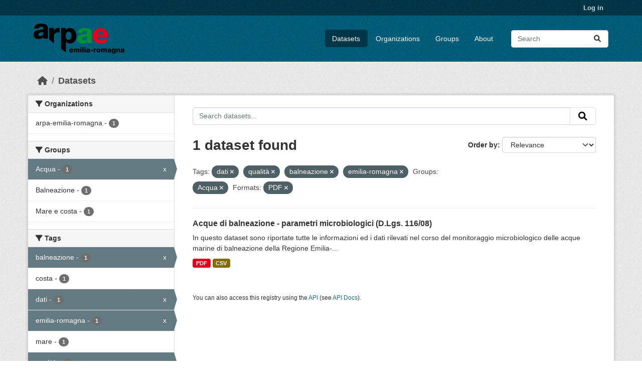

--- FILE ---
content_type: text/html; charset=utf-8
request_url: https://dati.arpae.it/dataset/?tags=dati&tags=qualit%C3%A0&tags=balneazione&groups=acqua&res_format=PDF&tags=emilia-romagna
body_size: 5634
content:
<!DOCTYPE html>
<!--[if IE 9]> <html lang="en" class="ie9"> <![endif]-->
<!--[if gt IE 8]><!--> <html lang="en"  > <!--<![endif]-->
  <head>
    <meta charset="utf-8" />
      <meta name="csrf_field_name" content="_csrf_token" />
      <meta name="_csrf_token" content="IjlhOTYyYjRhNWQ3ZjkzMDMwNmUwNjk1YmUxZmEyNjU1YmQzMzE0YTki.aW9ZNA.hbp6u02JdSus70wADyrDG7ZSU44" />

      <meta name="generator" content="ckan 2.10.8" />
      <meta name="viewport" content="width=device-width, initial-scale=1.0">
    <title>Dataset - Dati Arpae</title>

    
    
    <link rel="shortcut icon" href="https://www.arpae.it/favicon.ico" />
    
    
        <link rel="alternate" type="text/n3" href="https://dati.arpae.it/dcat/catalog/n3"/>
        <link rel="alternate" type="text/turtle" href="https://dati.arpae.it/dcat/catalog/ttl"/>
        <link rel="alternate" type="application/rdf+xml" href="https://dati.arpae.it/dcat/catalog/xml"/>
        <link rel="alternate" type="application/ld+json" href="https://dati.arpae.it/dcat/catalog/jsonld"/>
    

      
      
      
    

    
      
      
    

    
    <link href="/webassets/base/f7794699_main.css" rel="stylesheet"/><style>
        section.featured.media-overlay.hidden-xs { display: none }
      </style>
    
  </head>

  
  <body data-site-root="https://dati.arpae.it/" data-locale-root="https://dati.arpae.it/" >

    
    <div class="visually-hidden-focusable"><a href="#content">Skip to main content</a></div>
  

  
    

 
<div class="account-masthead">
  <div class="container">
     
    <nav class="account not-authed" aria-label="Account">
      <ul class="list-unstyled">
        
<li><a href="/user/login">Log in</a></li>

      </ul>
    </nav>
     
  </div>
</div>

<header class="masthead">
  <div class="container">
      
    <nav class="navbar navbar-expand-lg navbar-light">
      <hgroup class="header-image navbar-left">

      
      
      <a class="logo" href="/">
        <img src="https://apps.arpae.it/libs/arpae-logo/arpae.png" alt="Dati Arpae"
          title="Dati Arpae" />
      </a>
      
      

       </hgroup>
      <button class="navbar-toggler" type="button" data-bs-toggle="collapse" data-bs-target="#main-navigation-toggle"
        aria-controls="main-navigation-toggle" aria-expanded="false" aria-label="Toggle navigation">
        <span class="fa fa-bars text-white"></span>
      </button>

      <div class="main-navbar collapse navbar-collapse" id="main-navigation-toggle">
        <ul class="navbar-nav ms-auto mb-2 mb-lg-0">
          
            
              
              

		          <li class="active"><a href="/dataset/">Datasets</a></li><li><a href="/organization/">Organizations</a></li><li><a href="/group/">Groups</a></li><li><a href="/about">About</a></li>
	          
          </ul>

      
      
          <form class="d-flex site-search" action="/dataset/" method="get">
              <label class="d-none" for="field-sitewide-search">Search Datasets...</label>
              <input id="field-sitewide-search" class="form-control me-2"  type="text" name="q" placeholder="Search" aria-label="Search datasets..."/>
              <button class="btn" type="submit" aria-label="Submit"><i class="fa fa-search"></i></button>
          </form>
      
      </div>
    </nav>
  </div>
</header>

  
    <div class="main">
      <div id="content" class="container">
        
          
            <div class="flash-messages">
              
                
              
            </div>
          

          
            <div class="toolbar" role="navigation" aria-label="Breadcrumb">
              
                
                  <ol class="breadcrumb">
                    
<li class="home"><a href="/" aria-label="Home"><i class="fa fa-home"></i><span> Home</span></a></li>
                    
  <li class="active"><a href="/dataset/">Datasets</a></li>

                  </ol>
                
              
            </div>
          

          <div class="row wrapper">
            
            
            

            
              <aside class="secondary col-md-3">
                
                
  <div class="filters">
    <div>
      
        

    
    
	
	    
		<section class="module module-narrow module-shallow">
		    
			<h2 class="module-heading">
			    <i class="fa fa-filter"></i>
			    Organizations
			</h2>
		    
		    
			
			    
				<nav aria-label="Organizations">
				    <ul class="list-unstyled nav nav-simple nav-facet">
					
					    
					    
					    
					    
					    <li class="nav-item ">
						<a href="/dataset/?tags=dati&amp;tags=qualit%C3%A0&amp;tags=balneazione&amp;tags=emilia-romagna&amp;groups=acqua&amp;res_format=PDF&amp;organization=arpa-emilia-romagna" title="">
						    <span class="item-label">arpa-emilia-romagna</span>
						    <span class="hidden separator"> - </span>
						    <span class="item-count badge">1</span>
							
						</a>
					    </li>
					
				    </ul>
				</nav>

				<p class="module-footer">
				    
					
				    
				</p>
			    
			
		    
		</section>
	    
	
    

      
        

    
    
	
	    
		<section class="module module-narrow module-shallow">
		    
			<h2 class="module-heading">
			    <i class="fa fa-filter"></i>
			    Groups
			</h2>
		    
		    
			
			    
				<nav aria-label="Groups">
				    <ul class="list-unstyled nav nav-simple nav-facet">
					
					    
					    
					    
					    
					    <li class="nav-item  active">
						<a href="/dataset/?tags=dati&amp;tags=qualit%C3%A0&amp;tags=balneazione&amp;tags=emilia-romagna&amp;res_format=PDF" title="">
						    <span class="item-label">Acqua</span>
						    <span class="hidden separator"> - </span>
						    <span class="item-count badge">1</span>
							<span class="facet-close">x</span>
						</a>
					    </li>
					
					    
					    
					    
					    
					    <li class="nav-item ">
						<a href="/dataset/?tags=dati&amp;tags=qualit%C3%A0&amp;tags=balneazione&amp;tags=emilia-romagna&amp;groups=acqua&amp;res_format=PDF&amp;groups=balneazione" title="">
						    <span class="item-label">Balneazione</span>
						    <span class="hidden separator"> - </span>
						    <span class="item-count badge">1</span>
							
						</a>
					    </li>
					
					    
					    
					    
					    
					    <li class="nav-item ">
						<a href="/dataset/?tags=dati&amp;tags=qualit%C3%A0&amp;tags=balneazione&amp;tags=emilia-romagna&amp;groups=acqua&amp;res_format=PDF&amp;groups=mare-e-costa" title="">
						    <span class="item-label">Mare e costa</span>
						    <span class="hidden separator"> - </span>
						    <span class="item-count badge">1</span>
							
						</a>
					    </li>
					
				    </ul>
				</nav>

				<p class="module-footer">
				    
					
				    
				</p>
			    
			
		    
		</section>
	    
	
    

      
        

    
    
	
	    
		<section class="module module-narrow module-shallow">
		    
			<h2 class="module-heading">
			    <i class="fa fa-filter"></i>
			    Tags
			</h2>
		    
		    
			
			    
				<nav aria-label="Tags">
				    <ul class="list-unstyled nav nav-simple nav-facet">
					
					    
					    
					    
					    
					    <li class="nav-item  active">
						<a href="/dataset/?tags=dati&amp;tags=qualit%C3%A0&amp;tags=emilia-romagna&amp;groups=acqua&amp;res_format=PDF" title="">
						    <span class="item-label">balneazione</span>
						    <span class="hidden separator"> - </span>
						    <span class="item-count badge">1</span>
							<span class="facet-close">x</span>
						</a>
					    </li>
					
					    
					    
					    
					    
					    <li class="nav-item ">
						<a href="/dataset/?tags=dati&amp;tags=qualit%C3%A0&amp;tags=balneazione&amp;tags=emilia-romagna&amp;groups=acqua&amp;res_format=PDF&amp;tags=costa" title="">
						    <span class="item-label">costa</span>
						    <span class="hidden separator"> - </span>
						    <span class="item-count badge">1</span>
							
						</a>
					    </li>
					
					    
					    
					    
					    
					    <li class="nav-item  active">
						<a href="/dataset/?tags=qualit%C3%A0&amp;tags=balneazione&amp;tags=emilia-romagna&amp;groups=acqua&amp;res_format=PDF" title="">
						    <span class="item-label">dati</span>
						    <span class="hidden separator"> - </span>
						    <span class="item-count badge">1</span>
							<span class="facet-close">x</span>
						</a>
					    </li>
					
					    
					    
					    
					    
					    <li class="nav-item  active">
						<a href="/dataset/?tags=dati&amp;tags=qualit%C3%A0&amp;tags=balneazione&amp;groups=acqua&amp;res_format=PDF" title="">
						    <span class="item-label">emilia-romagna</span>
						    <span class="hidden separator"> - </span>
						    <span class="item-count badge">1</span>
							<span class="facet-close">x</span>
						</a>
					    </li>
					
					    
					    
					    
					    
					    <li class="nav-item ">
						<a href="/dataset/?tags=dati&amp;tags=qualit%C3%A0&amp;tags=balneazione&amp;tags=emilia-romagna&amp;groups=acqua&amp;res_format=PDF&amp;tags=mare" title="">
						    <span class="item-label">mare</span>
						    <span class="hidden separator"> - </span>
						    <span class="item-count badge">1</span>
							
						</a>
					    </li>
					
					    
					    
					    
					    
					    <li class="nav-item  active">
						<a href="/dataset/?tags=dati&amp;tags=balneazione&amp;tags=emilia-romagna&amp;groups=acqua&amp;res_format=PDF" title="">
						    <span class="item-label">qualità</span>
						    <span class="hidden separator"> - </span>
						    <span class="item-count badge">1</span>
							<span class="facet-close">x</span>
						</a>
					    </li>
					
				    </ul>
				</nav>

				<p class="module-footer">
				    
					
				    
				</p>
			    
			
		    
		</section>
	    
	
    

      
        

    
    
	
	    
		<section class="module module-narrow module-shallow">
		    
			<h2 class="module-heading">
			    <i class="fa fa-filter"></i>
			    Formats
			</h2>
		    
		    
			
			    
				<nav aria-label="Formats">
				    <ul class="list-unstyled nav nav-simple nav-facet">
					
					    
					    
					    
					    
					    <li class="nav-item ">
						<a href="/dataset/?tags=dati&amp;tags=qualit%C3%A0&amp;tags=balneazione&amp;tags=emilia-romagna&amp;groups=acqua&amp;res_format=PDF&amp;res_format=CSV" title="">
						    <span class="item-label">CSV</span>
						    <span class="hidden separator"> - </span>
						    <span class="item-count badge">1</span>
							
						</a>
					    </li>
					
					    
					    
					    
					    
					    <li class="nav-item  active">
						<a href="/dataset/?tags=dati&amp;tags=qualit%C3%A0&amp;tags=balneazione&amp;tags=emilia-romagna&amp;groups=acqua" title="">
						    <span class="item-label">PDF</span>
						    <span class="hidden separator"> - </span>
						    <span class="item-count badge">1</span>
							<span class="facet-close">x</span>
						</a>
					    </li>
					
				    </ul>
				</nav>

				<p class="module-footer">
				    
					
				    
				</p>
			    
			
		    
		</section>
	    
	
    

      
        

    
    
	
	    
		<section class="module module-narrow module-shallow">
		    
			<h2 class="module-heading">
			    <i class="fa fa-filter"></i>
			    Licenses
			</h2>
		    
		    
			
			    
				<nav aria-label="Licenses">
				    <ul class="list-unstyled nav nav-simple nav-facet">
					
					    
					    
					    
					    
					    <li class="nav-item ">
						<a href="/dataset/?tags=dati&amp;tags=qualit%C3%A0&amp;tags=balneazione&amp;tags=emilia-romagna&amp;groups=acqua&amp;res_format=PDF&amp;license_id=cc-by" title="Creative Commons Attribution">
						    <span class="item-label">Creative Commons...</span>
						    <span class="hidden separator"> - </span>
						    <span class="item-count badge">1</span>
							
						</a>
					    </li>
					
				    </ul>
				</nav>

				<p class="module-footer">
				    
					
				    
				</p>
			    
			
		    
		</section>
	    
	
    

      
    </div>
    <a class="close no-text hide-filters"><i class="fa fa-times-circle"></i><span class="text">close</span></a>
  </div>

              </aside>
            

            
              <div class="primary col-md-9 col-xs-12" role="main">
                
                
  <section class="module">
    <div class="module-content">
      
        
      
      
        
        
        







<form id="dataset-search-form" class="search-form" method="get" data-module="select-switch">

  
    <div class="input-group search-input-group">
      <input aria-label="Search datasets..." id="field-giant-search" type="text" class="form-control input-lg" name="q" value="" autocomplete="off" placeholder="Search datasets...">
      
      <button class="btn btn-default btn-lg" type="submit" value="search" aria-label="Submit">
        <i class="fa fa-search"></i>
      </button>
      
    </div>
  

  
    <span>






<input type="hidden" name="tags" value="dati" />





<input type="hidden" name="tags" value="qualità" />





<input type="hidden" name="tags" value="balneazione" />





<input type="hidden" name="tags" value="emilia-romagna" />





<input type="hidden" name="groups" value="acqua" />





<input type="hidden" name="res_format" value="PDF" />



</span>
  

  
    
      <div class="form-group control-order-by">
        <label for="field-order-by">Order by</label>
        <select id="field-order-by" name="sort" class="form-control form-select">
          
            
              <option value="score desc, metadata_modified desc" selected="selected">Relevance</option>
            
          
            
              <option value="title_string asc">Name Ascending</option>
            
          
            
              <option value="title_string desc">Name Descending</option>
            
          
            
              <option value="metadata_modified desc">Last Modified</option>
            
          
            
          
        </select>
        
        <button class="btn btn-default js-hide" type="submit">Go</button>
        
      </div>
    
  

  
    
      <h1>

  
  
  
  

1 dataset found</h1>
    
  

  
    
      <p class="filter-list">
        
          
          <span class="facet">Tags:</span>
          
            <span class="filtered pill">dati
              <a href="/dataset/?tags=qualit%C3%A0&amp;tags=balneazione&amp;tags=emilia-romagna&amp;groups=acqua&amp;res_format=PDF" class="remove" title="Remove"><i class="fa fa-times"></i></a>
            </span>
          
            <span class="filtered pill">qualità
              <a href="/dataset/?tags=dati&amp;tags=balneazione&amp;tags=emilia-romagna&amp;groups=acqua&amp;res_format=PDF" class="remove" title="Remove"><i class="fa fa-times"></i></a>
            </span>
          
            <span class="filtered pill">balneazione
              <a href="/dataset/?tags=dati&amp;tags=qualit%C3%A0&amp;tags=emilia-romagna&amp;groups=acqua&amp;res_format=PDF" class="remove" title="Remove"><i class="fa fa-times"></i></a>
            </span>
          
            <span class="filtered pill">emilia-romagna
              <a href="/dataset/?tags=dati&amp;tags=qualit%C3%A0&amp;tags=balneazione&amp;groups=acqua&amp;res_format=PDF" class="remove" title="Remove"><i class="fa fa-times"></i></a>
            </span>
          
        
          
          <span class="facet">Groups:</span>
          
            <span class="filtered pill">Acqua
              <a href="/dataset/?tags=dati&amp;tags=qualit%C3%A0&amp;tags=balneazione&amp;tags=emilia-romagna&amp;res_format=PDF" class="remove" title="Remove"><i class="fa fa-times"></i></a>
            </span>
          
        
          
          <span class="facet">Formats:</span>
          
            <span class="filtered pill">PDF
              <a href="/dataset/?tags=dati&amp;tags=qualit%C3%A0&amp;tags=balneazione&amp;tags=emilia-romagna&amp;groups=acqua" class="remove" title="Remove"><i class="fa fa-times"></i></a>
            </span>
          
        
      </p>
      <a class="show-filters btn btn-default">Filter Results</a>
    
  

</form>




      
      
        

  
    <ul class="dataset-list list-unstyled">
    	
	      
	        




  <li class="dataset-item">
    
      <div class="dataset-content">
        
          <h2 class="dataset-heading">
            
              
            
            
    <a href="/dataset/acque-di-balneazione-dati-monitoraggio-microbiologico" title="Acque di balneazione - parametri microbiologici (D.Lgs. 116/08)">
      Acque di balneazione - parametri microbiologici (D.Lgs. 116/08)
    </a>
            
            
              
              
            
          </h2>
        
        
          
            <div>In questo dataset sono riportate tutte le informazioni ed i dati rilevati nel corso del monitoraggio microbiologico delle acque marine di balneazione della Regione Emilia-...</div>
          
        
      </div>
      
        
          
            <ul class="dataset-resources list-unstyled">
              
                
                <li>
                  <a href="/dataset/acque-di-balneazione-dati-monitoraggio-microbiologico" class="badge badge-default" data-format="pdf">PDF</a>
                </li>
                
                <li>
                  <a href="/dataset/acque-di-balneazione-dati-monitoraggio-microbiologico" class="badge badge-default" data-format="csv">CSV</a>
                </li>
                
              
            </ul>
          
        
      
    
  </li>

	      
	    
    </ul>
  

      
    </div>

    
      
    
  </section>

  
    <section class="module">
      <div class="module-content">
        
          <small>
            
            
            
          You can also access this registry using the <a href="/api/3">API</a> (see <a href="https://docs.ckan.org/en/2.10/api/">API Docs</a>).
          </small>
        
      </div>
    </section>
  

              </div>
            
          </div>
        
      </div>
    </div>
  
    <footer class="site-footer">
  <div class="container">
    
    <div class="row">
      <div class="col-md-8 footer-links">
        
          <ul class="list-unstyled">
            
              <li><a href="/about">About Dati Arpae</a></li>
            
          </ul>
          <ul class="list-unstyled">
            
              
              <li><a href="https://docs.ckan.org/en/2.10/api/">CKAN API</a></li>
              <li><a href="https://www.ckan.org/">CKAN Association</a></li>
              <li><a href="https://www.opendefinition.org/od/"><img src="/base/images/od_80x15_blue.png" alt="Open Data"></a></li>
            
          </ul>
        
      </div>
      <div class="col-md-4 attribution">
        
          <p><strong>Powered by</strong> <a class="hide-text ckan-footer-logo" href="http://ckan.org">CKAN</a></p>
        
        
          
<form class="lang-select" action="/util/redirect" data-module="select-switch" method="POST">
  
<input type="hidden" name="_csrf_token" value="IjlhOTYyYjRhNWQ3ZjkzMDMwNmUwNjk1YmUxZmEyNjU1YmQzMzE0YTki.aW9ZNA.hbp6u02JdSus70wADyrDG7ZSU44"/> 
  <div class="form-group">
    <label for="field-lang-select">Language</label>
    <select id="field-lang-select" name="url" data-module="autocomplete" data-module-dropdown-class="lang-dropdown" data-module-container-class="lang-container">
      
        <option value="/en/dataset/?tags=dati&amp;tags=qualit%C3%A0&amp;tags=balneazione&amp;groups=acqua&amp;res_format=PDF&amp;tags=emilia-romagna" selected="selected">
          English
        </option>
      
        <option value="/tr/dataset/?tags=dati&amp;tags=qualit%C3%A0&amp;tags=balneazione&amp;groups=acqua&amp;res_format=PDF&amp;tags=emilia-romagna" >
          Türkçe
        </option>
      
        <option value="/ko_KR/dataset/?tags=dati&amp;tags=qualit%C3%A0&amp;tags=balneazione&amp;groups=acqua&amp;res_format=PDF&amp;tags=emilia-romagna" >
          한국어 (대한민국)
        </option>
      
        <option value="/ca/dataset/?tags=dati&amp;tags=qualit%C3%A0&amp;tags=balneazione&amp;groups=acqua&amp;res_format=PDF&amp;tags=emilia-romagna" >
          català
        </option>
      
        <option value="/cs_CZ/dataset/?tags=dati&amp;tags=qualit%C3%A0&amp;tags=balneazione&amp;groups=acqua&amp;res_format=PDF&amp;tags=emilia-romagna" >
          čeština (Česko)
        </option>
      
        <option value="/km/dataset/?tags=dati&amp;tags=qualit%C3%A0&amp;tags=balneazione&amp;groups=acqua&amp;res_format=PDF&amp;tags=emilia-romagna" >
          ខ្មែរ
        </option>
      
        <option value="/hu/dataset/?tags=dati&amp;tags=qualit%C3%A0&amp;tags=balneazione&amp;groups=acqua&amp;res_format=PDF&amp;tags=emilia-romagna" >
          magyar
        </option>
      
        <option value="/pt_BR/dataset/?tags=dati&amp;tags=qualit%C3%A0&amp;tags=balneazione&amp;groups=acqua&amp;res_format=PDF&amp;tags=emilia-romagna" >
          português (Brasil)
        </option>
      
        <option value="/lv/dataset/?tags=dati&amp;tags=qualit%C3%A0&amp;tags=balneazione&amp;groups=acqua&amp;res_format=PDF&amp;tags=emilia-romagna" >
          latviešu
        </option>
      
        <option value="/ro/dataset/?tags=dati&amp;tags=qualit%C3%A0&amp;tags=balneazione&amp;groups=acqua&amp;res_format=PDF&amp;tags=emilia-romagna" >
          română
        </option>
      
        <option value="/es_AR/dataset/?tags=dati&amp;tags=qualit%C3%A0&amp;tags=balneazione&amp;groups=acqua&amp;res_format=PDF&amp;tags=emilia-romagna" >
          español (Argentina)
        </option>
      
        <option value="/ru/dataset/?tags=dati&amp;tags=qualit%C3%A0&amp;tags=balneazione&amp;groups=acqua&amp;res_format=PDF&amp;tags=emilia-romagna" >
          русский
        </option>
      
        <option value="/th/dataset/?tags=dati&amp;tags=qualit%C3%A0&amp;tags=balneazione&amp;groups=acqua&amp;res_format=PDF&amp;tags=emilia-romagna" >
          ไทย
        </option>
      
        <option value="/eu/dataset/?tags=dati&amp;tags=qualit%C3%A0&amp;tags=balneazione&amp;groups=acqua&amp;res_format=PDF&amp;tags=emilia-romagna" >
          euskara
        </option>
      
        <option value="/no/dataset/?tags=dati&amp;tags=qualit%C3%A0&amp;tags=balneazione&amp;groups=acqua&amp;res_format=PDF&amp;tags=emilia-romagna" >
          norsk
        </option>
      
        <option value="/es/dataset/?tags=dati&amp;tags=qualit%C3%A0&amp;tags=balneazione&amp;groups=acqua&amp;res_format=PDF&amp;tags=emilia-romagna" >
          español
        </option>
      
        <option value="/nl/dataset/?tags=dati&amp;tags=qualit%C3%A0&amp;tags=balneazione&amp;groups=acqua&amp;res_format=PDF&amp;tags=emilia-romagna" >
          Nederlands
        </option>
      
        <option value="/sq/dataset/?tags=dati&amp;tags=qualit%C3%A0&amp;tags=balneazione&amp;groups=acqua&amp;res_format=PDF&amp;tags=emilia-romagna" >
          shqip
        </option>
      
        <option value="/pl/dataset/?tags=dati&amp;tags=qualit%C3%A0&amp;tags=balneazione&amp;groups=acqua&amp;res_format=PDF&amp;tags=emilia-romagna" >
          polski
        </option>
      
        <option value="/ar/dataset/?tags=dati&amp;tags=qualit%C3%A0&amp;tags=balneazione&amp;groups=acqua&amp;res_format=PDF&amp;tags=emilia-romagna" >
          العربية
        </option>
      
        <option value="/da_DK/dataset/?tags=dati&amp;tags=qualit%C3%A0&amp;tags=balneazione&amp;groups=acqua&amp;res_format=PDF&amp;tags=emilia-romagna" >
          dansk (Danmark)
        </option>
      
        <option value="/it/dataset/?tags=dati&amp;tags=qualit%C3%A0&amp;tags=balneazione&amp;groups=acqua&amp;res_format=PDF&amp;tags=emilia-romagna" >
          italiano
        </option>
      
        <option value="/fi/dataset/?tags=dati&amp;tags=qualit%C3%A0&amp;tags=balneazione&amp;groups=acqua&amp;res_format=PDF&amp;tags=emilia-romagna" >
          suomi
        </option>
      
        <option value="/el/dataset/?tags=dati&amp;tags=qualit%C3%A0&amp;tags=balneazione&amp;groups=acqua&amp;res_format=PDF&amp;tags=emilia-romagna" >
          Ελληνικά
        </option>
      
        <option value="/zh_Hant_TW/dataset/?tags=dati&amp;tags=qualit%C3%A0&amp;tags=balneazione&amp;groups=acqua&amp;res_format=PDF&amp;tags=emilia-romagna" >
          中文 (繁體, 台灣)
        </option>
      
        <option value="/id/dataset/?tags=dati&amp;tags=qualit%C3%A0&amp;tags=balneazione&amp;groups=acqua&amp;res_format=PDF&amp;tags=emilia-romagna" >
          Indonesia
        </option>
      
        <option value="/am/dataset/?tags=dati&amp;tags=qualit%C3%A0&amp;tags=balneazione&amp;groups=acqua&amp;res_format=PDF&amp;tags=emilia-romagna" >
          አማርኛ
        </option>
      
        <option value="/is/dataset/?tags=dati&amp;tags=qualit%C3%A0&amp;tags=balneazione&amp;groups=acqua&amp;res_format=PDF&amp;tags=emilia-romagna" >
          íslenska
        </option>
      
        <option value="/pt_PT/dataset/?tags=dati&amp;tags=qualit%C3%A0&amp;tags=balneazione&amp;groups=acqua&amp;res_format=PDF&amp;tags=emilia-romagna" >
          português (Portugal)
        </option>
      
        <option value="/bg/dataset/?tags=dati&amp;tags=qualit%C3%A0&amp;tags=balneazione&amp;groups=acqua&amp;res_format=PDF&amp;tags=emilia-romagna" >
          български
        </option>
      
        <option value="/de/dataset/?tags=dati&amp;tags=qualit%C3%A0&amp;tags=balneazione&amp;groups=acqua&amp;res_format=PDF&amp;tags=emilia-romagna" >
          Deutsch
        </option>
      
        <option value="/mk/dataset/?tags=dati&amp;tags=qualit%C3%A0&amp;tags=balneazione&amp;groups=acqua&amp;res_format=PDF&amp;tags=emilia-romagna" >
          македонски
        </option>
      
        <option value="/sl/dataset/?tags=dati&amp;tags=qualit%C3%A0&amp;tags=balneazione&amp;groups=acqua&amp;res_format=PDF&amp;tags=emilia-romagna" >
          slovenščina
        </option>
      
        <option value="/en_AU/dataset/?tags=dati&amp;tags=qualit%C3%A0&amp;tags=balneazione&amp;groups=acqua&amp;res_format=PDF&amp;tags=emilia-romagna" >
          English (Australia)
        </option>
      
        <option value="/lt/dataset/?tags=dati&amp;tags=qualit%C3%A0&amp;tags=balneazione&amp;groups=acqua&amp;res_format=PDF&amp;tags=emilia-romagna" >
          lietuvių
        </option>
      
        <option value="/mn_MN/dataset/?tags=dati&amp;tags=qualit%C3%A0&amp;tags=balneazione&amp;groups=acqua&amp;res_format=PDF&amp;tags=emilia-romagna" >
          монгол (Монгол)
        </option>
      
        <option value="/sv/dataset/?tags=dati&amp;tags=qualit%C3%A0&amp;tags=balneazione&amp;groups=acqua&amp;res_format=PDF&amp;tags=emilia-romagna" >
          svenska
        </option>
      
        <option value="/bs/dataset/?tags=dati&amp;tags=qualit%C3%A0&amp;tags=balneazione&amp;groups=acqua&amp;res_format=PDF&amp;tags=emilia-romagna" >
          bosanski
        </option>
      
        <option value="/sr_Latn/dataset/?tags=dati&amp;tags=qualit%C3%A0&amp;tags=balneazione&amp;groups=acqua&amp;res_format=PDF&amp;tags=emilia-romagna" >
          srpski (latinica)
        </option>
      
        <option value="/fr/dataset/?tags=dati&amp;tags=qualit%C3%A0&amp;tags=balneazione&amp;groups=acqua&amp;res_format=PDF&amp;tags=emilia-romagna" >
          français
        </option>
      
        <option value="/sr/dataset/?tags=dati&amp;tags=qualit%C3%A0&amp;tags=balneazione&amp;groups=acqua&amp;res_format=PDF&amp;tags=emilia-romagna" >
          српски
        </option>
      
        <option value="/he/dataset/?tags=dati&amp;tags=qualit%C3%A0&amp;tags=balneazione&amp;groups=acqua&amp;res_format=PDF&amp;tags=emilia-romagna" >
          עברית
        </option>
      
        <option value="/hr/dataset/?tags=dati&amp;tags=qualit%C3%A0&amp;tags=balneazione&amp;groups=acqua&amp;res_format=PDF&amp;tags=emilia-romagna" >
          hrvatski
        </option>
      
        <option value="/zh_Hans_CN/dataset/?tags=dati&amp;tags=qualit%C3%A0&amp;tags=balneazione&amp;groups=acqua&amp;res_format=PDF&amp;tags=emilia-romagna" >
          中文 (简体, 中国)
        </option>
      
        <option value="/en_GB/dataset/?tags=dati&amp;tags=qualit%C3%A0&amp;tags=balneazione&amp;groups=acqua&amp;res_format=PDF&amp;tags=emilia-romagna" >
          English (United Kingdom)
        </option>
      
        <option value="/vi/dataset/?tags=dati&amp;tags=qualit%C3%A0&amp;tags=balneazione&amp;groups=acqua&amp;res_format=PDF&amp;tags=emilia-romagna" >
          Tiếng Việt
        </option>
      
        <option value="/uk_UA/dataset/?tags=dati&amp;tags=qualit%C3%A0&amp;tags=balneazione&amp;groups=acqua&amp;res_format=PDF&amp;tags=emilia-romagna" >
          українська (Україна)
        </option>
      
        <option value="/nb_NO/dataset/?tags=dati&amp;tags=qualit%C3%A0&amp;tags=balneazione&amp;groups=acqua&amp;res_format=PDF&amp;tags=emilia-romagna" >
          norsk bokmål (Norge)
        </option>
      
        <option value="/uk/dataset/?tags=dati&amp;tags=qualit%C3%A0&amp;tags=balneazione&amp;groups=acqua&amp;res_format=PDF&amp;tags=emilia-romagna" >
          українська
        </option>
      
        <option value="/ja/dataset/?tags=dati&amp;tags=qualit%C3%A0&amp;tags=balneazione&amp;groups=acqua&amp;res_format=PDF&amp;tags=emilia-romagna" >
          日本語
        </option>
      
        <option value="/my_MM/dataset/?tags=dati&amp;tags=qualit%C3%A0&amp;tags=balneazione&amp;groups=acqua&amp;res_format=PDF&amp;tags=emilia-romagna" >
          မြန်မာ (မြန်မာ)
        </option>
      
        <option value="/fa_IR/dataset/?tags=dati&amp;tags=qualit%C3%A0&amp;tags=balneazione&amp;groups=acqua&amp;res_format=PDF&amp;tags=emilia-romagna" >
          فارسی (ایران)
        </option>
      
        <option value="/sk/dataset/?tags=dati&amp;tags=qualit%C3%A0&amp;tags=balneazione&amp;groups=acqua&amp;res_format=PDF&amp;tags=emilia-romagna" >
          slovenčina
        </option>
      
        <option value="/gl_ES/dataset/?tags=dati&amp;tags=qualit%C3%A0&amp;tags=balneazione&amp;groups=acqua&amp;res_format=PDF&amp;tags=emilia-romagna" >
          galego (España)
        </option>
      
        <option value="/ne/dataset/?tags=dati&amp;tags=qualit%C3%A0&amp;tags=balneazione&amp;groups=acqua&amp;res_format=PDF&amp;tags=emilia-romagna" >
          नेपाली
        </option>
      
        <option value="/gl/dataset/?tags=dati&amp;tags=qualit%C3%A0&amp;tags=balneazione&amp;groups=acqua&amp;res_format=PDF&amp;tags=emilia-romagna" >
          galego
        </option>
      
        <option value="/tl/dataset/?tags=dati&amp;tags=qualit%C3%A0&amp;tags=balneazione&amp;groups=acqua&amp;res_format=PDF&amp;tags=emilia-romagna" >
          Filipino (Pilipinas)
        </option>
      
    </select>
  </div>
  <button class="btn btn-default d-none " type="submit">Go</button>
</form>


        
      </div>
    </div>
    
  </div>
</footer>
  
  
  
  
  
    

      

    
    
    <link href="/webassets/vendor/f3b8236b_select2.css" rel="stylesheet"/>
<link href="/webassets/vendor/d05bf0e7_fontawesome.css" rel="stylesheet"/>
    <script src="/webassets/vendor/8c3c143a_jquery.js" type="text/javascript"></script>
<script src="/webassets/vendor/9cf42cfd_vendor.js" type="text/javascript"></script>
<script src="/webassets/vendor/6d1ad7e6_bootstrap.js" type="text/javascript"></script>
<script src="/webassets/base/6fddaa3f_main.js" type="text/javascript"></script>
<script src="/webassets/base/0d750fad_ckan.js" type="text/javascript"></script>
  </body>
</html>